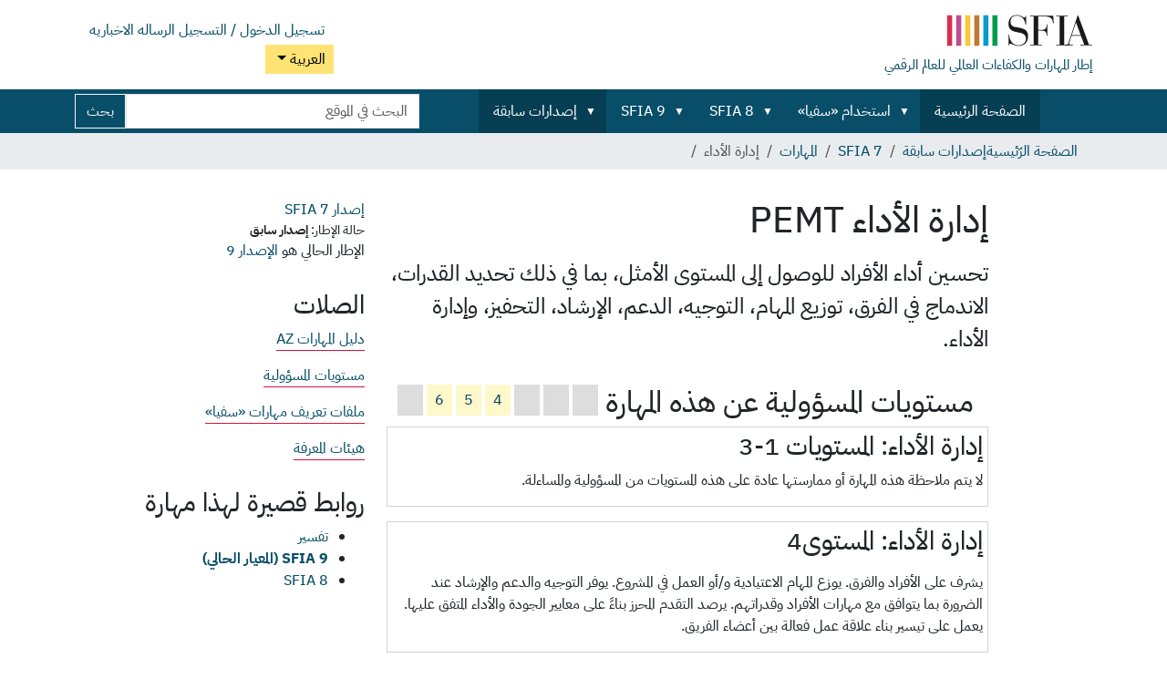

--- FILE ---
content_type: text/html;charset=utf-8
request_url: https://sfia-online.org/ar/legacy-sfia/sfia-7/skills/performance-management
body_size: 7987
content:
<!DOCTYPE html>
<html xmlns="http://www.w3.org/1999/xhtml" class="h-100" lang="ar" xml:lang="ar">

  <head><meta http-equiv="Content-Type" content="text/html; charset=UTF-8" />
    <!-- Google Tag Manager -->
    <script>(function(w,d,s,l,i){w[l]=w[l]||[];w[l].push({'gtm.start':
    new Date().getTime(),event:'gtm.js'});var f=d.getElementsByTagName(s)[0],
    j=d.createElement(s),dl=l!='dataLayer'?'&l='+l:'';j.async=true;j.src=
    'https://www.googletagmanager.com/gtm.js?id='+i+dl;f.parentNode.insertBefore(j,f);
      })(window,document,'script','dataLayer','GTM-W6HDL5B');</script>
    <!-- End Google Tag Manager -->
    <!-- Global site tag (gtag.js) - Google Analytics -->
    <script async="" src="https://www.googletagmanager.com/gtag/js?id=UA-64677514-1"></script>
    <script>
            window.dataLayer = window.dataLayer || [];
            function gtag(){dataLayer.push(arguments);}
            gtag('js', new Date());

            gtag('config', 'UA-64677514-1');
    </script>

    <title>إدارة الأداء — العربية</title>
    <link href="/++theme++sfia-theme/++theme++barceloneta/barceloneta-apple-touch-icon.png" rel="apple-touch-icon" />
    <link href="/++theme++sfia-theme/++theme++barceloneta/barceloneta-apple-touch-icon-144x144-precomposed.png" rel="apple-touch-icon-precomposed" sizes="144x144" />
    <link href="/++theme++sfia-theme/++theme++barceloneta/barceloneta-apple-touch-icon-114x114-precomposed.png" rel="apple-touch-icon-precomposed" sizes="114x114" />
    <link href="/++theme++sfia-theme/++theme++barceloneta/barceloneta-apple-touch-icon-72x72-precomposed.png" rel="apple-touch-icon-precomposed" sizes="72x72" />
    <link href="/++theme++sfia-theme/++theme++barceloneta/barceloneta-apple-touch-icon-57x57-precomposed.png" rel="apple-touch-icon-precomposed" sizes="57x57" />
    <link href="/++theme++sfia-theme/++theme++barceloneta/barceloneta-apple-touch-icon-precomposed.png" rel="apple-touch-icon-precomposed" />
  <meta charset="utf-8" /><meta name="twitter:card" content="summary" /><meta property="og:site_name" content="SFIA" /><meta property="og:title" content="إدارة الأداء" name="title" /><meta property="og:type" content="website" /><meta property="og:description" content="تحسين أداء الأفراد للوصول  إلى المستوى الأمثل، بما في ذلك تحديد القدرات، الاندماج في الفرق، توزيع المهام، التوجيه، الدعم، الإرشاد، التحفيز، وإدارة الأداء." /><meta property="og:url" content="https://sfia-online.org/ar/legacy-sfia/sfia-7/skills/performance-management" /><meta property="og:image" content="https://sfia-online.org/@@site-logo/sfialogo-outlines.svg" name="image" /><meta property="og:image:type" content="image/svg+xml" /><meta name="description" content="تحسين أداء الأفراد للوصول  إلى المستوى الأمثل، بما في ذلك تحديد القدرات، الاندماج في الفرق، توزيع المهام، التوجيه، الدعم، الإرشاد، التحفيز، وإدارة الأداء." /><meta name="DC.description" content="تحسين أداء الأفراد للوصول  إلى المستوى الأمثل، بما في ذلك تحديد القدرات، الاندماج في الفرق، توزيع المهام، التوجيه، الدعم، الإرشاد، التحفيز، وإدارة الأداء." /><meta name="DC.date.created" content="2020-04-02T15:45:09+00:00" /><meta name="DC.date.modified" content="2020-07-14T17:25:33+00:00" /><meta name="DC.type" content="Skill" /><meta name="DC.format" content="text/plain" /><meta name="DC.language" content="ar" /><meta name="DC.date.valid_range" content="2020/04/02 - " /><meta name="viewport" content="width=device-width, initial-scale=1.0" /><meta name="generator" content="Plone - https://plone.org/" /><link rel="alternate" hreflang="en" href="https://sfia-online.org/en/sfia-7/skills/performance-management" /><link rel="alternate" hreflang="it" href="https://sfia-online.org/it/legacy-sfia/sfia-7/skills/performance-management" /><link rel="alternate" hreflang="pl" href="https://sfia-online.org/pl/legacy-sfia/sfia-7/skills/performance-management" /><link rel="alternate" hreflang="fr" href="https://sfia-online.org/fr/legacy-sfia/sfia-7/skills/performance-management" /><link rel="alternate" hreflang="ru" href="https://sfia-online.org/ru/legacy-sfia/sfia-7/skills/performance-management" /><link rel="alternate" hreflang="ar" href="https://sfia-online.org/ar/legacy-sfia/sfia-7/skills/performance-management" /><link rel="alternate" hreflang="fr-ca" href="https://sfia-online.org/fr-ca/sfia-7/skills/performance-management" /><link rel="alternate" hreflang="es" href="https://sfia-online.org/es/legacy-sfia/sfia-7/skills/performance-management" /><link rel="alternate" hreflang="de" href="https://sfia-online.org/de/legacy-sfia/sfia-7/skills/performance-management" /><link rel="alternate" hreflang="ja" href="https://sfia-online.org/ja/legacy-sfia/sfia-7/skills/performance-management" /><link rel="alternate" hreflang="zh" href="https://sfia-online.org/zh/legacy-sfia/sfia-7/skills/performance-management" /><link rel="canonical" href="https://sfia-online.org/ar/legacy-sfia/sfia-7/skills/performance-management" /><link rel="preload icon" type="image/vnd.microsoft.icon" href="https://sfia-online.org/ar/favicon.ico?name=sfia-favicon.ico" /><link rel="mask-icon" href="https://sfia-online.org/ar/favicon.ico?name=sfia-favicon.ico" /><link href="https://sfia-online.org/ar/@@search" rel="search" title="Search this site" /><link data-bundle="collectionfilter-bundle" href="https://sfia-online.org/++webresource++82bcafb0-356d-5387-a703-bc0b71ea2cda/++plone++collectionfilter/collectionfilter.min.css" media="all" rel="stylesheet" type="text/css" /><link data-bundle="easyform" href="https://sfia-online.org/++webresource++b6e63fde-4269-5984-a67a-480840700e9a/++resource++easyform.css" media="all" rel="stylesheet" type="text/css" /><link data-bundle="mosaic-css" href="https://sfia-online.org/++webresource++5411e25a-bb6c-52c9-9764-e193dd1bdeb9/++plone++mosaic/mosaic.min.css" media="all" rel="stylesheet" type="text/css" /><link data-bundle="multilingual" href="https://sfia-online.org/++webresource++f30a16e6-dac4-5f5f-a036-b24364abdfc8/++resource++plone.app.multilingual.stylesheet/multilingual.css" media="all" rel="stylesheet" type="text/css" /><link data-bundle="plone-fullscreen" href="https://sfia-online.org/++webresource++ac83a459-aa2c-5a45-80a9-9d3e95ae0847/++plone++static/plone-fullscreen/fullscreen.css" media="all" rel="stylesheet" type="text/css" /><link data-bundle="diazo" href="https://sfia-online.org/++webresource++ab72d64c-012a-51a0-8458-e05b87552ac0/++theme++sfia-theme/styles/theme.min.css" media="all" rel="stylesheet" type="text/css" /><script data-bundle="collectionfilter-bundle" integrity="sha384-G96E8rSaSCb3q80fpWgtUqPhXxaBs0bVAGWdjODpcqCrs7nT1W1dzW+uVh7Xjuix" src="https://sfia-online.org/++webresource++d9ee3239-b605-576e-9578-88c1f7b95137/++plone++collectionfilter/collectionfilter-remote.min.js"></script><script data-bundle="plone-fullscreen" integrity="sha384-yAbXscL0aoE/0AkFhaGNz6d74lDy9Cz7PXfkWNqRnFm0/ewX0uoBBoyPBU5qW7Nr" src="https://sfia-online.org/++webresource++6aa4c841-faf5-51e8-8109-90bd97e7aa07/++plone++static/plone-fullscreen/fullscreen.js"></script><script data-bundle="plone" integrity="sha384-6Wh7fW8sei4bJMY3a6PIfr5jae6gj9dIadjpiDZBJsr9pJ5gW0bsg0IzoolcL3H0" src="https://sfia-online.org/++webresource++cff93eba-89cf-5661-8beb-464cc1d0cbc7/++plone++static/bundle-plone/bundle.min.js"></script><script data-bundle="diazo" integrity="sha384-fg9b8eMx+x25cqkQ/xuUVmuSFo+egtTxDtMjaBcTRsKyOlc3POihTlRlA17NDzlt" src="https://sfia-online.org/++webresource++808d846f-e21a-5b06-a95f-3172eb227e99/++theme++sfia-theme/js/theme.js"></script><script>
    function loadDoc(event) {
      submitDoc();
    }
    </script></head>

  <body class="d-flex flex-column h-100 col-content col-two frontend icons-off portaltype-skill section-legacy-sfia site-ar subsection-sfia-7 subsection-sfia-7-skills subsection-sfia-7-skills-performance-management template-skill thumbs-on userrole-anonymous viewpermission-view" id="visual-portal-wrapper" dir="rtl" data-base-url="https://sfia-online.org/ar/legacy-sfia/sfia-7/skills/performance-management" data-view-url="https://sfia-online.org/ar/legacy-sfia/sfia-7/skills/performance-management" data-portal-url="https://sfia-online.org" data-i18ncatalogurl="https://sfia-online.org/plonejsi18n" data-pat-plone-modal="{&quot;actionOptions&quot;: {&quot;displayInModal&quot;: false}}" data-pat-pickadate="{&quot;date&quot;: {&quot;selectYears&quot;: 200}, &quot;time&quot;: {&quot;interval&quot;: 5 } }"><div class="outer-wrapper flex-shrink-0">
      <header class="container d-flex pt-3 flex-column justify-content-between align-items-lg-start flex-lg-row" id="content-header">

        <div class="mb-3 d-flex justify-content-end flex-lg-column" id="portal-top">
          <div id="portal-anontools">
  <ul class="list-inline">
    <li class="list-inline-item">
      <a title="تسجيل الدخول / التسجيل" href="https://sfia-online.org/ar/login" id="personaltools-login" icon="plone-login" class="pat-plone-modal" data-pat-plone-modal="{}">تسجيل الدخول / التسجيل</a>
    </li>
    <li class="list-inline-item">
      <a title="الرساله الاخباريه" href="https://sfia-online.org/@@signup" id="personaltools-newsletter" icon="envelope-at">الرساله الاخباريه</a>
    </li>
  </ul>
</div>


  <div class="btn-group d-inline-block" id="portal-languageselector-sfia">
    <button class="btn btn-secondary dropdown-toggle float-end mt-lg-1" aria-expanded="false" type="button" data-bs-toggle="dropdown">
      العربية
      
    </button>
    <ul class="dropdown-menu">

      
        <li>
          <a class="dropdown-item " href="https://sfia-online.org/@@multilingual-selector/65b90806cba04056930d9ba49fb32bc3/en?set_language=en">English</a>
        </li>
      
        <li>
          <a class="dropdown-item " href="https://sfia-online.org/@@multilingual-selector/65b90806cba04056930d9ba49fb32bc3/de?set_language=de">Deutsch</a>
        </li>
      
        <li>
          <a class="dropdown-item " href="https://sfia-online.org/@@multilingual-selector/65b90806cba04056930d9ba49fb32bc3/es?set_language=es">Español</a>
        </li>
      
        <li>
          <a class="dropdown-item " href="https://sfia-online.org/@@multilingual-selector/65b90806cba04056930d9ba49fb32bc3/fr?set_language=fr">Français</a>
        </li>
      
        <li>
          <a class="dropdown-item " href="https://sfia-online.org/@@multilingual-selector/65b90806cba04056930d9ba49fb32bc3/it?set_language=it">Italiano</a>
        </li>
      
        <li>
          <a class="dropdown-item " href="https://sfia-online.org/@@multilingual-selector/65b90806cba04056930d9ba49fb32bc3/nl?set_language=nl">Nederlands</a>
        </li>
      
        <li>
          <a class="dropdown-item " href="https://sfia-online.org/@@multilingual-selector/65b90806cba04056930d9ba49fb32bc3/pl?set_language=pl">Polski</a>
        </li>
      
        <li>
          <a class="dropdown-item " href="https://sfia-online.org/@@multilingual-selector/65b90806cba04056930d9ba49fb32bc3/pt?set_language=pt">Português</a>
        </li>
      
        <li>
          <a class="dropdown-item " href="https://sfia-online.org/@@multilingual-selector/65b90806cba04056930d9ba49fb32bc3/fr-ca?set_language=fr-ca">Français (Canada)</a>
        </li>
      
        <li>
          <a class="dropdown-item active " href="https://sfia-online.org/@@multilingual-selector/65b90806cba04056930d9ba49fb32bc3/ar?set_language=ar">العربية</a>
        </li>
      
        <li>
          <a class="dropdown-item " href="https://sfia-online.org/@@multilingual-selector/65b90806cba04056930d9ba49fb32bc3/zh?set_language=zh">中文</a>
        </li>
      
        <li>
          <a class="dropdown-item " href="https://sfia-online.org/@@multilingual-selector/65b90806cba04056930d9ba49fb32bc3/ja?set_language=ja">日本語</a>
        </li>
      
        <li>
          <a class="dropdown-item " href="https://sfia-online.org/@@multilingual-selector/65b90806cba04056930d9ba49fb32bc3/ru?set_language=ru">Русский</a>
        </li>
      
    </ul>
  </div>








        </div>

        <div class="pb-3 d-flex justify-content-between align-items-center order-lg-first w-auto" id="portal-logo-wrapper">
          <div class="d-flex flex-column" id="portal-logo-with-tag-line">
            <a id="portal-logo" title="العربية" href="https://sfia-online.org/ar">
  <img alt="SFIA" src="https://sfia-online.org/@@site-logo/sfialogo-outlines.svg" title="SFIA" /></a>
            <div id="tag-line">إطار المهارات والكفاءات العالمي للعالم الرقمي</div>
          </div>
          <div class="navbar navbar-expand-lg">
            <button class="navbar-toggler border-secondary" aria-controls="offcanvasNavbar" type="button" data-bs-target="#offcanvasNavbar" data-bs-toggle="offcanvas" aria-label="Toggle navigation">
              <span class="navbar-toggler-icon"></span>
            </button>
          </div>
        </div>

      </header>

      <div id="mainnavigation-wrapper">
        <div id="mainnavigation">
          <nav class="navbar navbar-expand-lg navbar-barceloneta pat-navigationmarker" id="portal-globalnav-wrapper">
            <div class="container">
              <div class="offcanvas offcanvas-end" id="offcanvasNavbar" aria-labelledby="offcanvasNavbarLabel" tabindex="-1">
                <div class="offcanvas-header justify-content-end">
                  <button class="btn-close btn-close-white text-reset" aria-label="Close" type="button" data-bs-dismiss="offcanvas"></button>
                </div>
                <div class="offcanvas-body align-items-center">
                  <ul class="navbar-nav me-auto" id="portal-globalnav">
    <li class="index_html nav-item"><a href="https://sfia-online.org/ar" class="state-None nav-link">الصفحة الرئيسية</a></li><li class="about-sfia has_subtree nav-item"><a href="https://sfia-online.org/ar/about-sfia" class="state-published nav-link" aria-haspopup="true">استخدام «سفيا»</a><input id="navitem-about-sfia" type="checkbox" class="opener" /><label for="navitem-about-sfia" role="button" aria-label="استخدام «سفيا»"></label><ul class="has_subtree dropdown"><li class="browsing-sfia nav-item"><a href="https://sfia-online.org/ar/about-sfia/browsing-sfia" class="state-published nav-link">أحسن تطابق</a></li><li class="sfia-guiding-principles nav-item"><a href="https://sfia-online.org/ar/about-sfia/sfia-guiding-principles" class="state-published nav-link">المبادئ التوجيهية SFIA</a></li><li class="sfia-and-skills-management nav-item"><a href="https://sfia-online.org/ar/about-sfia/sfia-and-skills-management" class="state-published nav-link">SFIA وإدارة المهارات</a></li><li class="how-sfia-works nav-item"><a href="https://sfia-online.org/ar/about-sfia/how-sfia-works" class="state-published nav-link">كيف يعمل SFIA - مستويات المسؤولية والمهارات</a></li><li class="the-context-for-sfia nav-item"><a href="https://sfia-online.org/ar/about-sfia/the-context-for-sfia" class="state-published nav-link">سياق SFIA</a></li><li class="using-and-licensing-sfia nav-item"><a href="https://sfia-online.org/ar/about-sfia/using-and-licensing-sfia" class="state-published nav-link">استخدام «إطار المهارات الرقمية» والتراخيص الخاصة به</a></li><li class="introduction-to-sfia-documentation nav-item"><a href="https://sfia-online.org/ar/about-sfia/introduction-to-sfia-documentation" class="state-published nav-link">مقدمة إلى وثائق SFIA</a></li><li class="sfia-levels-of-responsibility nav-item"><a href="https://sfia-online.org/ar/about-sfia/sfia-levels-of-responsibility" class="state-published nav-link">مستويات المسؤولية في SFIA</a></li><li class="sfia-professional-skills nav-item"><a href="https://sfia-online.org/ar/about-sfia/sfia-professional-skills" class="state-published nav-link">المهارات المهنية في SFIA</a></li></ul></li><li class="sfia-8 has_subtree nav-item"><a href="https://sfia-online.org/ar/sfia-8" class="state-published nav-link" aria-haspopup="true">SFIA 8</a><input id="navitem-sfia-8" type="checkbox" class="opener" /><label for="navitem-sfia-8" role="button" aria-label="SFIA 8"></label><ul class="has_subtree dropdown"><li class="responsibilities nav-item"><a href="https://sfia-online.org/ar/sfia-8/responsibilities" class="state-published nav-link">مستويات المسؤولية</a></li><li class="behavioural-factors-in-sfia nav-item"><a href="https://sfia-online.org/ar/sfia-8/behavioural-factors-in-sfia" class="state-published nav-link">عوامل سلوكية</a></li><li class="sfia-views nav-item"><a href="https://sfia-online.org/ar/sfia-8/sfia-views" class="state-published nav-link">طرق عرض «سفيا»</a></li><li class="skills nav-item"><a href="https://sfia-online.org/ar/sfia-8/skills" class="state-published nav-link">المهارات</a></li><li class="documentation nav-item"><a href="https://sfia-online.org/ar/sfia-8/documentation" class="state-published nav-link">وثائق «سفيا 8»</a></li><li class="all-skills-a-z nav-item"><a href="https://sfia-online.org/ar/sfia-8/all-skills-a-z" class="state-published nav-link">قائمة مهارات A إلى Z</a></li></ul></li><li class="sfia-9 has_subtree nav-item"><a href="https://sfia-online.org/ar/sfia-9" class="state-published nav-link" aria-haspopup="true">SFIA 9</a><input id="navitem-sfia-9" type="checkbox" class="opener" /><label for="navitem-sfia-9" role="button" aria-label="SFIA 9"></label><ul class="has_subtree dropdown"><li class="responsibilities nav-item"><a href="https://sfia-online.org/ar/sfia-9/responsibilities" class="state-published nav-link">مستويات المسؤولية</a></li><li class="all-skills-a-z nav-item"><a href="https://sfia-online.org/ar/sfia-9/all-skills-a-z" class="state-published nav-link">قائمة مهارات A إلى Z</a></li><li class="generic-attributes-a-z nav-item"><a href="https://sfia-online.org/ar/sfia-9/generic-attributes-a-z" class="state-published nav-link">السمات العامة لـ SFIA 9 - الدليل</a></li><li class="sfia-views nav-item"><a href="https://sfia-online.org/ar/sfia-9/sfia-views" class="state-published nav-link">عدد المشاهدات SFIA 9</a></li><li class="documents nav-item"><a href="https://sfia-online.org/ar/sfia-9/documents" class="state-published nav-link">وثائق SFIA 9</a></li></ul></li><li class="legacy-sfia has_subtree nav-item"><a href="https://sfia-online.org/ar/legacy-sfia" class="state-published nav-link" aria-haspopup="true">إصدارات سابقة</a><input id="navitem-legacy-sfia" type="checkbox" class="opener" /><label for="navitem-legacy-sfia" role="button" aria-label="إصدارات سابقة"></label><ul class="has_subtree dropdown"><li class="sfia-7 nav-item"><a href="https://sfia-online.org/ar/legacy-sfia/sfia-7" class="state-published nav-link">SFIA 7</a></li><li class="sfia-6 nav-item"><a href="https://sfia-online.org/ar/legacy-sfia/sfia-6" class="state-published nav-link">SFIA 6</a></li></ul></li>
  
  <li class="nav-item hamburger-nav-item">
    <a class="nav-link" href="https://sfia-online.org/login">تسجيل الدخول / التسجيل</a>
  </li>
  <li class="nav-item hamburger-nav-item">
    <a class="nav-link" href="https://sfia-online.org/@@signup" title="اشترك هنا للحصول على النشرة الإخبارية لدينا">الرساله الاخباريه</a>
  </li>
</ul>
                  <ul class="navbar-nav me-auto" id="extra-nav-links">
                  </ul>
                  <div class="d-flex flex-column position-relative" id="portal-searchbox">

  <form class="d-flex False False" id="searchGadget_form" action="https://sfia-online.org/ar/@@search" role="search" data-pat-livesearch="ajaxUrl:https://sfia-online.org/ar/@@ajax-search">

    <label class="hiddenStructure" for="searchGadget">بحث في الموقع</label>

    <input class="searchField form-control me-2" id="searchGadget" name="SearchableText" placeholder="البحث في الموقع" size="18" title="البحث في الموقع" type="text" />

    <button class="searchButton btn btn-outline-light" type="submit">بحث</button>

    <div class="hiddenStructure" id="portal-advanced-search">
      <a href="https://sfia-online.org/ar/@@search">بحث تفصيلي...</a>
    </div>

  </form>

</div>
                </div>
              </div>
            </div>
          </nav>
        </div>
      </div>

      <div class="principal" id="hero">
        <div class="container">
          <div class="gigantic">
          </div>
        </div>
      </div>

      <div id="above-content-wrapper">
        <div id="viewlet-above-content">
<nav id="portal-breadcrumbs" aria-label="breadcrumb">
  <div class="container">
    <ol class="breadcrumb">
      <li class="breadcrumb-item"><a href="https://sfia-online.org/ar">الصفحة الرّئيسية</a></li>
      
        <li class="breadcrumb-item"><a href="https://sfia-online.org/ar/legacy-sfia">إصدارات سابقة</a></li>
        
      
        <li class="breadcrumb-item"><a href="https://sfia-online.org/ar/legacy-sfia/sfia-7">SFIA 7</a></li>
        
      
        <li class="breadcrumb-item"><a href="https://sfia-online.org/ar/legacy-sfia/sfia-7/skills">المهارات</a></li>
        
      
        
        <li class="breadcrumb-item active" aria-current="page">إدارة الأداء</li>
      
    </ol>
  </div>
</nav>
</div>
      </div>

      <div class="container">
        <div class="row">
          <aside class="col-12" id="global_statusmessage">
        

        <div>
        </div>
      </aside>
        </div>
        <main class="row" id="main-container">
          <section id="portal-column-content">

        

          

            

              <article id="content">

                

                  <header>

                    <div id="viewlet-above-content-title"><span id="social-tags-body" itemscope="" itemtype="http://schema.org/WebPage" style="display: none">
  <span itemprop="name">إدارة الأداء</span>
  <span itemprop="description">تحسين أداء الأفراد للوصول  إلى المستوى الأمثل، بما في ذلك تحديد القدرات، الاندماج في الفرق، توزيع المهام، التوجيه، الدعم، الإرشاد، التحفيز، وإدارة الأداء.</span>
  <span itemprop="url">https://sfia-online.org/ar/legacy-sfia/sfia-7/skills/performance-management</span>
  <span itemprop="image">https://sfia-online.org/@@site-logo/sfialogo-outlines.svg</span>
</span>
</div>

                    
    <h1 class="documentFirstHeading" id="skilltitle">
      إدارة الأداء
      <span class="skill-code">PEMT</span>
      
    </h1>
  

                    <div id="viewlet-below-content-title">
</div>

                    
    <div class="documentDescription description" id="skillintro"><div><p>تحسين أداء الأفراد للوصول  إلى المستوى الأمثل، بما في ذلك تحديد القدرات، الاندماج في الفرق، توزيع المهام، التوجيه، الدعم، الإرشاد، التحفيز، وإدارة الأداء.</p></div></div>
  

                    <div id="viewlet-below-content-description"></div>

                  </header>

                  <div id="viewlet-above-content-body">
</div>

                  <div id="content-core">
                    
    <div>
  <div id="definedskilllevels">
    <h2>مستويات المسؤولية عن هذه المهارة</h2>
    <table class="table" title="تم تعريفها على هذه المستويات:">
      <tr>
        
          <td class="level level-undefined">
            
          </td>
        
          <td class="level level-undefined">
            
          </td>
        
          <td class="level level-undefined">
            
          </td>
        
          <td class="level level-defined">
            <a href="#skill_level_section_4">4</a>
          </td>
        
          <td class="level level-defined">
            <a href="#skill_level_section_5">5</a>
          </td>
        
          <td class="level level-defined">
            <a href="#skill_level_section_6">6</a>
          </td>
        
          <td class="level level-undefined">
            
          </td>
        
      </tr>
    </table>
  </div>

  
  
  
  

  <div class="levels ">

    
      <div class="skill_level " id="skill_level_section_">
        <h3>
          
          إدارة الأداء:
          <span>المستويات 1-3</span>
        </h3>
        
        <div class="level_text">
          <p>لا يتم ملاحظة هذه المهارة أو ممارستها عادة على هذه المستويات من المسؤولية والمساءلة.</p>
          
        </div>
      </div>
    
      <div class="skill_level " id="skill_level_section_4">
        <h3>
          
          إدارة الأداء:
          <span>المستوى4</span>
        </h3>
        
        <div class="level_text">
          <p></p><div><p>يشرف على الأفراد والفرق. يوزع المهام الاعتيادية و/أو العمل في المشروع. يوفر التوجيه والدعم والإرشاد عند الضرورة بما يتوافق مع مهارات الأفراد وقدراتهم. يرصد التقدم المحرز بناءً على معايير الجودة والأداء المتفق عليها. يعمل على تيسير بناء علاقة عمل فعالة بين أعضاء الفريق.</p></div>
          
        </div>
      </div>
    
      <div class="skill_level " id="skill_level_section_5">
        <h3>
          
          إدارة الأداء:
          <span>المستوى5</span>
        </h3>
        
        <div class="level_text">
          <p></p><div><p>يدير الأفراد والمجموعات. يوزع المسؤوليات وحزم العمل، بما في ذلك المسؤوليات الإشرافية. يفوض المسؤوليات عندما يقتضي الأمر. يحدد أهداف الأداء، ويرصد التقدم بناءً على معايير الجودة والأداء المتفق عليها. يوفر التغذية الراجعة الفعالة طوال دورة إدارة الأداء من أجل ضمان الأداء الأمثل. يعمل بشكل استباقي لضمان علاقات عمل فعالة داخل الفريق، ومع أولئك الذين يتفاعل معهم الفريق. يوفر الدعم والتوجيه والإرشاد حسبما يتطلب الأمر، بما يتماشى مع قدرات الأفراد. يقدم المشورة للأفراد حول المسارات المهنية والوظيفية، ويشجع التطوير الفعال للمهارات والقدرات ويوفر التوجيه لدعم التطوير المهني. يوفر المعلومات في العمليات الرسمية مثل المفاوضات حول المكافآت والرواتب والإجراءات التأديبية.</p></div>
          
        </div>
      </div>
    
      <div class="skill_level " id="skill_level_section_6">
        <h3>
          
          إدارة الأداء:
          <span>المستوى6</span>
        </h3>
        
        <div class="level_text">
          <p></p><div><p>يتولى إدارة كبار الموظفين والمجموعات. يتولى تحديد وتفويض مسؤوليات الإدارة. يحدد أهداف الأداء ويرصد التقدم بناءً على معايير الجودة والأداء المتفق عليها. يبادر بعمليات إدارة الأداء الفعّالة. ويعمل على ويطور ويرصدها. يقدم مثالاً يحتذى في العمل الفعال والاستباقي لبناء علاقات العمل داخل الفريق، ويعمل كنقطة تصعيد للموظفين ويضمن معالجة التحديات الخاصة بالعلاقات. يوفر التوجيه والدعم ويفوض المسؤوليات حيثما أمكن، من أجل تحقيق أهداف المؤسسة. يوجِّه ويوثر على كبار الأفراد لدى النظر في فرصهم المهنية ومساهمتهم في المؤسسة. يقود العمليات الرسمية مثل المفاوضات حول المكافآت والرواتب والإجراءات التأديبية.</p></div>
          
        </div>
      </div>
    
      <div class="skill_level " id="skill_level_section_">
        <h3>
          
          إدارة الأداء:
          <span>المستوى7</span>
        </h3>
        
        <div class="level_text">
          <p>لا يتم ملاحظة هذه المهارة أو ممارستها عادة على هذا المستوى من المسؤولية والمساءلة.</p>
          
        </div>
      </div>
    
  </div>

</div>

  
                  </div>

                  <div id="viewlet-below-content-body">






</div>

                
                <footer>
                  <div id="viewlet-below-content">




</div>
                </footer>
              </article>
            
          

        
      </section>
          
          <aside id="portal-column-two" role="complementary">
          
        
          

        
        
    <div>
  <div>
  <aside class="portlet" id="framework-label">
    <a href="/ar/legacy-sfia/sfia-7">
      <div class="framework-label-version">
        <span>إصدار SFIA</span>
        7
      </div>
    </a>
    <div class="framework-label-status-wrapper">
      <span>حالة الإطار:</span>
      <span class="framework-label-status">إصدار سابق</span>
    </div>
    <div class="framework-label-pointer-to-current">الإطار الحالي هو <a href="https://sfia-online.org/ar/sfia-9">الإصدار  9</a></div>
    
  </aside>
</div>

  

  <aside class="portlet portletStaticText portlet-static-skill-links">
    <h3>الصلات</h3>
    <p>
      <a href="https://sfia-online.org/ar/legacy-sfia/sfia-7/all-skills-a-z">دليل المهارات AZ</a>
    </p>
    <p>
      <a href="https://sfia-online.org/ar/legacy-sfia/sfia-7/responsibilities">مستويات المسؤولية</a>
    </p>
    <p>
      <a href="https://sfia-online.org/en/tools-and-resources/standard-industry-skills-profiles/sfia-8-skills-for-role-families-job-titles">ملفات تعريف مهارات «سفيا»</a>
    </p>
    <p>
      <a href="https://sfia-online.org/en/tools-and-resources/bodies-of-knowledge/list-of-bodies-of-knowledge">هيئات المعرفة</a>
    </p>
  </aside>
  
  
  <aside class="portlet shortcode-portlet">
  <h3 class="portletHeader">روابط قصيرة لهذا <span>مهارة</span></h3>
  <div class="shortcode-portlet-content">
    <ul>
      <li class="shortcode-list-item">
        <a href="https://sfia-online.org/@@multilingual-universal-link/759c57de0a924269b5c1338a5ea04964">
          تفسير
        </a>
      </li>
      <li class="shortcode-list-item">
        <a href="https://sfia-online.org/ar/skillcode/9/PEMT">
          <strong>SFIA 9 (المعيار الحالي)</strong>
        </a>
      </li>
      <li class="shortcode-list-item">
        <a href="https://sfia-online.org/ar/skillcode/8/PEMT">
          SFIA 8
        </a>
      </li>
    </ul>
  </div>
</aside>

  
</div>

  
      </aside>
        </main>
        <!--/row-->
      </div>
      <!--/container-->

    </div><!--/outer-wrapper --><div class="container" id="portal-footer-wrapper">
        <footer class="py-4 text-end">
          
          <div class="row">
            <div>
              <h5>لمؤسسة (سفيا)</h5>
              <div>
                <p>مؤسسة SFIA هي منظمة عالمية غير ربحية تشرف على إنتاج واستخدام إطار المهارات لعصر المعلومات</p>
              </div>
            </div>

            <div>
              <h5>الدعم</h5>
              <ul>
                <li>
                  <a href="https://sfia-online.org/en/about-us">معلومات عنا</a>
                </li>
                <li>
                  <a href="https://sfia-online.org/en/contact-info">اتصل</a>
                </li>
                <li>
                  <a href="https://sfia-online.org/en/sitemap">خريطة الموقع</a>
                </li>
                <li>
                  <a href="https://sfia-online.org/en/about-us/privacy">خصوصية</a>
                </li>
                <li>
                  <a href="https://sfia-online.org/en/assets/documents/accreditation-and-licensing/sfia_general_terms_2020.pdf">الأحكام والشروط</a>
                </li>
                <li>
                  <a href="https://sfia-online.org/accessibility-info">إمكانية الوصول</a>
                </li>
              </ul>
            </div>

            <div>
              <h5>تابعنا</h5>
              <ul>
                <li>
                  <a href="https://www.linkedin.com/company/sfia-foundation">LinkedIn</a>
                </li>
                <li>
                  <a href="https://www.linkedin.com/groups/1934300/">منتدى مستخدمي SFIA</a>
                </li>
                <li>
                  <a href="https://twitter.com/SFIA_Foundation">Twitter</a>
                </li>
                <li>
                  <a href="https://www.youtube.com/channel/UCkv9E8z3JUcB1xaAWKknCpQ/featured">يوتيوب</a>
                </li>
                <li>
                  <a href="https://www.slideshare.net/sfiauser/">سلايد شير</a>
                </li>
              </ul>
            </div>
            <div>
              <p>© حقوق الطبع والنشر لمؤسسة SFIA 2003-2025. العلامة التجارية SFIA محمية في أكثر من 35 دولة في جميع أنحاء العالم.</p>
              <p>مؤسسة سفيا. شركة خاصة محدودة بالضمان. مسجلة في إنجلترا برقم 04770377. المكتب المسجل: The Scalpel ، الطابق 18 ، 52 Lime Street ، لندن EC3M 7AF ، المملكة المتحدة (ليس للمراسلات)</p>
            </div>
          </div>
        </footer>
      </div><!-- Matomo --><script>
    var _paq = window._paq = window._paq || [];
    /* tracker methods like "setCustomDimension" should be called before "trackPageView" */
    _paq.push(['trackPageView']);
    _paq.push(['enableLinkTracking']);
    (function() {
      var u="https://sfiaonline.matomo.cloud/";
      _paq.push(['setTrackerUrl', u+'matomo.php']);
      _paq.push(['setSiteId', '1']);
      var d=document, g=d.createElement('script'), s=d.getElementsByTagName('script')[0];
      g.async=true; g.src='//cdn.matomo.cloud/sfiaonline.matomo.cloud/matomo.js'; s.parentNode.insertBefore(g,s);
    })();
    </script><!-- End Matomo Code --></body>

</html>